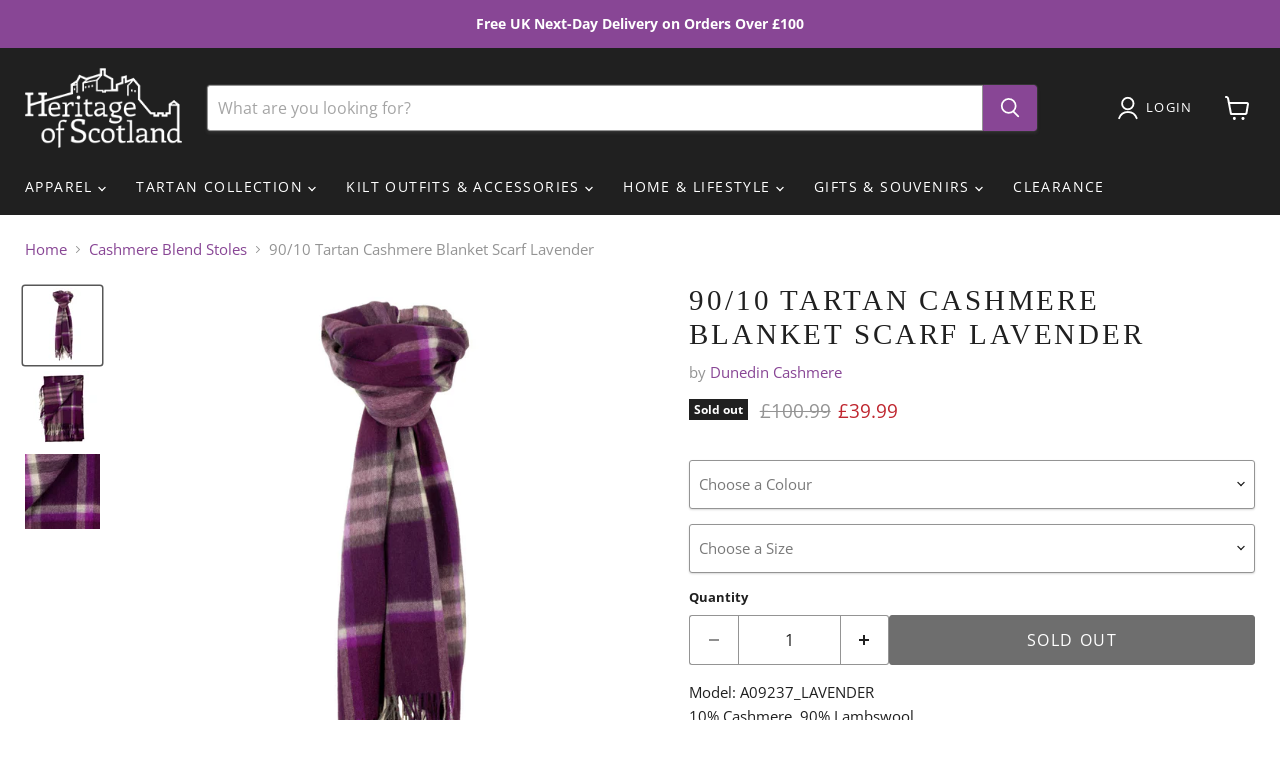

--- FILE ---
content_type: text/html; charset=utf-8
request_url: https://heritageofscotland.com/collections/all/products/90-10-tartan-cashmere-blanket-scarf-lavender?view=recently-viewed
body_size: 1195
content:










  
    
    








<div
  class="productgrid--item  imagestyle--medium    productitem--sale    product-recently-viewed-card    show-actions--mobile"
  data-product-item
  data-product-quickshop-url="/products/90-10-tartan-cashmere-blanket-scarf-lavender"
  
    data-recently-viewed-card
  
>
  <div class="productitem" data-product-item-content>
    
    
    
    

    

    

    <div class="productitem__container">
      <div class="product-recently-viewed-card-time" data-product-handle="90-10-tartan-cashmere-blanket-scarf-lavender">
      <button
        class="product-recently-viewed-card-remove"
        aria-label="close"
        data-remove-recently-viewed
      >
        


                                                                        <svg class="icon-remove "    aria-hidden="true"    focusable="false"    role="presentation"    xmlns="http://www.w3.org/2000/svg" width="10" height="10" viewBox="0 0 10 10" xmlns="http://www.w3.org/2000/svg">      <path fill="currentColor" d="M6.08785659,5 L9.77469752,1.31315906 L8.68684094,0.225302476 L5,3.91214341 L1.31315906,0.225302476 L0.225302476,1.31315906 L3.91214341,5 L0.225302476,8.68684094 L1.31315906,9.77469752 L5,6.08785659 L8.68684094,9.77469752 L9.77469752,8.68684094 L6.08785659,5 Z"></path>    </svg>                                              

      </button>
    </div>

      <div class="productitem__image-container">
        <a
          class="productitem--image-link"
          href="/products/90-10-tartan-cashmere-blanket-scarf-lavender"
          tabindex="-1"
          data-product-page-link
        >
          <figure
            class="productitem--image"
            data-product-item-image
            
          >
            
              
                
                

  
    <noscript data-rimg-noscript>
      <img
        
          src="//heritageofscotland.com/cdn/shop/products/A09237_Lavender_main02_512x512.jpg?v=1733698798"
        

        alt=""
        data-rimg="noscript"
        srcset="//heritageofscotland.com/cdn/shop/products/A09237_Lavender_main02_512x512.jpg?v=1733698798 1x, //heritageofscotland.com/cdn/shop/products/A09237_Lavender_main02_1024x1024.jpg?v=1733698798 2x, //heritageofscotland.com/cdn/shop/products/A09237_Lavender_main02_1495x1495.jpg?v=1733698798 2.92x"
        class="productitem--image-alternate"
        
        
      >
    </noscript>
  

  <img
    
      src="//heritageofscotland.com/cdn/shop/products/A09237_Lavender_main02_512x512.jpg?v=1733698798"
    
    alt=""

    
      data-rimg="lazy"
      data-rimg-scale="1"
      data-rimg-template="//heritageofscotland.com/cdn/shop/products/A09237_Lavender_main02_{size}.jpg?v=1733698798"
      data-rimg-max="1500x1500"
      data-rimg-crop="false"
      
      srcset="data:image/svg+xml;utf8,<svg%20xmlns='http://www.w3.org/2000/svg'%20width='512'%20height='512'></svg>"
    

    class="productitem--image-alternate"
    
    
  >



  <div data-rimg-canvas></div>


              
              

  
    <noscript data-rimg-noscript>
      <img
        
          src="//heritageofscotland.com/cdn/shop/products/A09237_Lavender_main01_512x512.jpg?v=1733545912"
        

        alt=""
        data-rimg="noscript"
        srcset="//heritageofscotland.com/cdn/shop/products/A09237_Lavender_main01_512x512.jpg?v=1733545912 1x, //heritageofscotland.com/cdn/shop/products/A09237_Lavender_main01_1024x1024.jpg?v=1733545912 2x, //heritageofscotland.com/cdn/shop/products/A09237_Lavender_main01_1495x1495.jpg?v=1733545912 2.92x"
        class="productitem--image-primary"
        
        
      >
    </noscript>
  

  <img
    
      src="//heritageofscotland.com/cdn/shop/products/A09237_Lavender_main01_512x512.jpg?v=1733545912"
    
    alt=""

    
      data-rimg="lazy"
      data-rimg-scale="1"
      data-rimg-template="//heritageofscotland.com/cdn/shop/products/A09237_Lavender_main01_{size}.jpg?v=1733545912"
      data-rimg-max="1500x1500"
      data-rimg-crop="false"
      
      srcset="data:image/svg+xml;utf8,<svg%20xmlns='http://www.w3.org/2000/svg'%20width='512'%20height='512'></svg>"
    

    class="productitem--image-primary"
    
    
  >



  <div data-rimg-canvas></div>


            

            


























<span class="productitem__badge productitem__badge--soldout">
    Sold out
  </span>

            <span class="visually-hidden">90/10 Tartan Cashmere Blanket Scarf  Lavender</span>
          </figure>
        </a>
      </div><div class="productitem--info">
        
          
        

        

        <h2 class="productitem--title">
          <a href="/products/90-10-tartan-cashmere-blanket-scarf-lavender" data-product-page-link>
            90/10 Tartan Cashmere Blanket Scarf  Lavender
          </a>
        </h2>

        
          
            <span class="productitem--vendor">
              <a href="/collections/vendors?q=Dunedin%20Cashmere" title="Dunedin Cashmere">Dunedin Cashmere</a>
            </span>
          
        

        
          






























<div class="price productitem__price ">
  
    <div
      class="price__compare-at visible"
      data-price-compare-container
    >

      
        <span class="visually-hidden">Original price</span>
        <span class="money price__compare-at--single" data-price-compare>
          £100.99
        </span>
      
    </div>


    
      
      <div class="price__compare-at--hidden" data-compare-price-range-hidden>
        
          <span class="visually-hidden">Original price</span>
          <span class="money price__compare-at--min" data-price-compare-min>
            £100.99
          </span>
          -
          <span class="visually-hidden">Original price</span>
          <span class="money price__compare-at--max" data-price-compare-max>
            £100.99
          </span>
        
      </div>
      <div class="price__compare-at--hidden" data-compare-price-hidden>
        <span class="visually-hidden">Original price</span>
        <span class="money price__compare-at--single" data-price-compare>
          £100.99
        </span>
      </div>
    
  

  <div class="price__current  price__current--on-sale" data-price-container>

    

    
      
      
        <span class="visually-hidden">Current price</span>
      
      <span class="money" data-price>
        £39.99
      </span>
    
    
  </div>

  
    
    <div class="price__current--hidden" data-current-price-range-hidden>
      
        <span class="money price__current--min" data-price-min>£39.99</span>
        -
        <span class="money price__current--max" data-price-max>£39.99</span>
      
    </div>
    <div class="price__current--hidden" data-current-price-hidden>
      <span class="visually-hidden">Current price</span>
      <span class="money" data-price>
        £39.99
      </span>
    </div>
  

  
    
    
    
    

    <div
      class="
        productitem__unit-price
        hidden
      "
      data-unit-price
    >
      <span class="productitem__total-quantity" data-total-quantity></span> | <span class="productitem__unit-price--amount money" data-unit-price-amount></span> / <span class="productitem__unit-price--measure" data-unit-price-measure></span>
    </div>
  

  
</div>


        

        
          

          
            
          
        

        
          <div class="productitem--description">
            <p>Model: A09237_LAVENDER 10% Cashmere, 90% Lambswool 70 x 24 inches Tartan Stole The use of finest materials makes it a high quality garment with an ...</p>

            
              <a
                href="/products/90-10-tartan-cashmere-blanket-scarf-lavender"
                class="productitem--link"
                data-product-page-link
              >
                View full details
              </a>
            
          </div>
        
      </div>

      
    </div>
  </div>

  
</div>


--- FILE ---
content_type: text/javascript; charset=utf-8
request_url: https://heritageofscotland.com/products/90-10-tartan-cashmere-blanket-scarf-lavender.js
body_size: 1352
content:
{"id":6285565198503,"title":"90\/10 Tartan Cashmere Blanket Scarf  Lavender","handle":"90-10-tartan-cashmere-blanket-scarf-lavender","description":"Model: A09237_LAVENDER\u003cbr\u003e 10% Cashmere, 90% Lambswool\u003cbr\u003e 70 x 24 inches\u003cbr\u003e Tartan Stole\u003cbr\u003e The use of finest materials makes it a high quality garment with an extra-soft finish\u003cbr\u003e DUNEDIN CASHMERE Cashmere and Lambswool Blend Tartan Stole. Add a touch of luxury to your cold weather looks with this beautifully crafted cashmere and lambswool blend stole. The use of finest materials makes it a high quality garment with an extra-soft finish. It will look great when knotted at the neck or draped around your shoulders to instantly add a chic finish to any outfit. Comes from The Royal Mile Scarf Bar limited collection. WIDTH (CM): 61TOTAL LENGTH (CM) INC FRINGES: 194FRINGES (CM): 8 ","published_at":"2021-02-19T03:31:58+00:00","created_at":"2021-02-19T03:31:57+00:00","vendor":"Dunedin Cashmere","type":"Stoles","tags":["Adult","Age_Adult","BF45","Brand_Dunedin Cashmere","Cashmere blend","CASHMERE MIX","Colour_LAVENDER","Dunedin Cashmere","FEBRUARY CLEARANCE","Gender_Female","Gender_Male","Gender_Unisex","Material_Cashmere blend","NO IMAGE","On Sale_SALE","PICK CHECK","SALE","Size_One Size","Stole","STOLES","Unisex","WOMEN"],"price":3999,"price_min":3999,"price_max":3999,"available":false,"price_varies":false,"compare_at_price":10099,"compare_at_price_min":10099,"compare_at_price_max":10099,"compare_at_price_varies":false,"variants":[{"id":38191886631079,"title":"LAVENDER \/ One Size","option1":"LAVENDER","option2":"One Size","option3":null,"sku":"5051774909704","requires_shipping":true,"taxable":true,"featured_image":{"id":31836359491751,"product_id":6285565198503,"position":1,"created_at":"2021-12-03T08:04:37+00:00","updated_at":"2024-12-07T04:31:52+00:00","alt":null,"width":1500,"height":1500,"src":"https:\/\/cdn.shopify.com\/s\/files\/1\/0424\/9344\/4263\/products\/A09237_Lavender_main01.jpg?v=1733545912","variant_ids":[38191886631079]},"available":false,"name":"90\/10 Tartan Cashmere Blanket Scarf  Lavender - LAVENDER \/ One Size","public_title":"LAVENDER \/ One Size","options":["LAVENDER","One Size"],"price":3999,"weight":0,"compare_at_price":10099,"inventory_management":"shopify","barcode":"5051774909704","featured_media":{"alt":null,"id":24316440379559,"position":1,"preview_image":{"aspect_ratio":1.0,"height":1500,"width":1500,"src":"https:\/\/cdn.shopify.com\/s\/files\/1\/0424\/9344\/4263\/products\/A09237_Lavender_main01.jpg?v=1733545912"}},"quantity_rule":{"min":1,"max":null,"increment":1},"quantity_price_breaks":[],"requires_selling_plan":false,"selling_plan_allocations":[]}],"images":["\/\/cdn.shopify.com\/s\/files\/1\/0424\/9344\/4263\/products\/A09237_Lavender_main01.jpg?v=1733545912","\/\/cdn.shopify.com\/s\/files\/1\/0424\/9344\/4263\/products\/A09237_Lavender_main02.jpg?v=1733698798","\/\/cdn.shopify.com\/s\/files\/1\/0424\/9344\/4263\/products\/A09237_Lavender_swatch.jpg?v=1638518690"],"featured_image":"\/\/cdn.shopify.com\/s\/files\/1\/0424\/9344\/4263\/products\/A09237_Lavender_main01.jpg?v=1733545912","options":[{"name":"Colour","position":1,"values":["LAVENDER"]},{"name":"Size","position":2,"values":["One Size"]}],"url":"\/products\/90-10-tartan-cashmere-blanket-scarf-lavender","media":[{"alt":null,"id":24316440379559,"position":1,"preview_image":{"aspect_ratio":1.0,"height":1500,"width":1500,"src":"https:\/\/cdn.shopify.com\/s\/files\/1\/0424\/9344\/4263\/products\/A09237_Lavender_main01.jpg?v=1733545912"},"aspect_ratio":1.0,"height":1500,"media_type":"image","src":"https:\/\/cdn.shopify.com\/s\/files\/1\/0424\/9344\/4263\/products\/A09237_Lavender_main01.jpg?v=1733545912","width":1500},{"alt":null,"id":24316439986343,"position":2,"preview_image":{"aspect_ratio":1.0,"height":1500,"width":1500,"src":"https:\/\/cdn.shopify.com\/s\/files\/1\/0424\/9344\/4263\/products\/A09237_Lavender_main02.jpg?v=1733698798"},"aspect_ratio":1.0,"height":1500,"media_type":"image","src":"https:\/\/cdn.shopify.com\/s\/files\/1\/0424\/9344\/4263\/products\/A09237_Lavender_main02.jpg?v=1733698798","width":1500},{"alt":null,"id":24316440674471,"position":3,"preview_image":{"aspect_ratio":1.0,"height":1500,"width":1500,"src":"https:\/\/cdn.shopify.com\/s\/files\/1\/0424\/9344\/4263\/products\/A09237_Lavender_swatch.jpg?v=1638518690"},"aspect_ratio":1.0,"height":1500,"media_type":"image","src":"https:\/\/cdn.shopify.com\/s\/files\/1\/0424\/9344\/4263\/products\/A09237_Lavender_swatch.jpg?v=1638518690","width":1500}],"requires_selling_plan":false,"selling_plan_groups":[]}

--- FILE ---
content_type: text/javascript
request_url: https://cdn.starapps.studio/apps/vsk/heritage-of-scotland/data.js
body_size: 3069
content:
"use strict";"undefined"==typeof window.starapps_data&&(window.starapps_data={}),"undefined"==typeof window.starapps_data.product_groups&&(window.starapps_data.product_groups=[{"id":125027,"products_preset_id":72555,"collections_swatch":"first_product_image","group_name":"A00107","option_name":"Other available colours:","collections_preset_id":null,"display_position":"top","products_swatch":"first_product_image","mobile_products_preset_id":72555,"mobile_products_swatch":"first_product_image","mobile_collections_preset_id":null,"mobile_collections_swatch":"first_product_image","same_products_preset_for_mobile":true,"same_collections_preset_for_mobile":true,"option_values":[{"id":6285576634535,"option_value":"Macdonald","handle":"gents-full-deluxe-kilt-macdonald-1","published":true,"swatch_src":"No","swatch_value":null},{"id":6285576732839,"option_value":"Scottish National","handle":"gents-full-deluxe-kilt-scottish-national","published":false,"swatch_src":"No","swatch_value":null},{"id":6285576994983,"option_value":"Freedom","handle":"gents-full-deluxe-kilt-freedom-1","published":false,"swatch_src":"No","swatch_value":null},{"id":6285577027751,"option_value":"Gunn","handle":"gents-full-deluxe-kilt-gunn","published":false,"swatch_src":"No","swatch_value":null},{"id":6285577060519,"option_value":"Douglas","handle":"gents-full-deluxe-kilt-douglas","published":false,"swatch_src":"No","swatch_value":null},{"id":6285577093287,"option_value":"Stewart Black","handle":"gents-full-deluxe-kilt-stewart-black","published":false,"swatch_src":"No","swatch_value":null},{"id":6285577126055,"option_value":"Heritage Of Scotland","handle":"gents-full-deluxe-kilt-heritage-of-scotland","published":true,"swatch_src":"No","swatch_value":null},{"id":6285577158823,"option_value":"Black","handle":"gents-full-deluxe-kilt-black","published":false,"swatch_src":"No","swatch_value":null},{"id":6285577257127,"option_value":"Ramsay Blue","handle":"gents-full-deluxe-kilt-ramsay-blue","published":true,"swatch_src":"No","swatch_value":null},{"id":6285577388199,"option_value":"Stewart Royal","handle":"gents-full-deluxe-kilt-stewart-royal","published":true,"swatch_src":"No","swatch_value":null},{"id":6285577486503,"option_value":"Mackenzie","handle":"gents-full-deluxe-kilt-mackenzie","published":true,"swatch_src":"No","swatch_value":null},{"id":6285577650343,"option_value":"Black Watch","handle":"gents-full-deluxe-kilt-black-watch","published":true,"swatch_src":"No","swatch_value":null},{"id":6285577683111,"option_value":"Hamilton Grey","handle":"gents-full-deluxe-kilt-hamilton-grey","published":true,"swatch_src":"No","swatch_value":null},{"id":6285583581351,"option_value":"Ibrox District","handle":"gents-full-deluxe-kilt-ibrox-district","published":false,"swatch_src":"No","swatch_value":null},{"id":6285585514663,"option_value":"Parkhead District","handle":"gents-full-deluxe-kilt-parkhead-district","published":false,"swatch_src":"No","swatch_value":null}]},{"id":124701,"products_preset_id":72556,"collections_swatch":"first_product_image","group_name":"A00145","option_name":"Other Colours Available:","collections_preset_id":null,"display_position":"top","products_swatch":"first_product_image","mobile_products_preset_id":null,"mobile_products_swatch":"first_product_image","mobile_collections_preset_id":null,"mobile_collections_swatch":"first_product_image","same_products_preset_for_mobile":true,"same_collections_preset_for_mobile":true,"option_values":[{"id":6285563625639,"option_value":"Black","handle":"traditional-polyviscose-tartan-flashes-black","published":true,"swatch_src":"No","swatch_value":null},{"id":6285563756711,"option_value":"Anderson","handle":"traditional-polyviscose-tartan-flashes-anderson","published":true,"swatch_src":"No","swatch_value":null},{"id":6285582237863,"option_value":"Parkhead District","handle":"traditional-polyviscose-tartan-flashes-parkhead-district","published":true,"swatch_src":"No","swatch_value":null},{"id":6285582598311,"option_value":"Ibrox District","handle":"traditional-polyviscose-tartan-flashes-ibrox-district","published":true,"swatch_src":"No","swatch_value":null},{"id":6285740146855,"option_value":"Hamilton Grey","handle":"traditional-polyviscose-tartan-flashes-hamilton-grey","published":true,"swatch_src":"No","swatch_value":null},{"id":6285741883559,"option_value":"Ramsay Blue","handle":"traditional-polyviscose-tartan-flashes-ramsay-blue","published":true,"swatch_src":"No","swatch_value":null},{"id":6285747749031,"option_value":"Scottish National","handle":"traditional-polyviscose-tartan-flashes-scottish-national","published":true,"swatch_src":"No","swatch_value":null}]},{"id":125028,"products_preset_id":72555,"collections_swatch":"first_product_image","group_name":"A00166","option_name":"Other available colours:","collections_preset_id":null,"display_position":"top","products_swatch":"first_product_image","mobile_products_preset_id":72555,"mobile_products_swatch":"first_product_image","mobile_collections_preset_id":null,"mobile_collections_swatch":"first_product_image","same_products_preset_for_mobile":true,"same_collections_preset_for_mobile":true,"option_values":[{"id":6285562052775,"option_value":"Heritage Of Scotland","handle":"scottish-tartan-kids-kilt-heritage-of-scotland","published":true,"swatch_src":"No","swatch_value":null},{"id":6285562708135,"option_value":"Black Watch","handle":"scottish-tartan-kids-kilt-black-watch","published":true,"swatch_src":"No","swatch_value":null},{"id":6285562806439,"option_value":" Stewart Royal","handle":"scottish-tartan-kids-kilt-stewart-royal","published":true,"swatch_src":"No","swatch_value":null},{"id":6285583384743,"option_value":"Ibrox District","handle":"scottish-tartan-kids-kilt-ibrox-district","published":true,"swatch_src":"No","swatch_value":null},{"id":6285583876263,"option_value":"Parkhead District","handle":"scottish-tartan-kids-kilt-parkhead-district","published":false,"swatch_src":"No","swatch_value":null},{"id":6285647839399,"option_value":"Hamilton Grey","handle":"scottish-tartan-kids-kilt-hamilton-grey","published":true,"swatch_src":"No","swatch_value":null}]},{"id":124721,"products_preset_id":72555,"collections_swatch":"first_product_image","group_name":"A00175","option_name":"Other colours available:","collections_preset_id":null,"display_position":"top","products_swatch":"first_product_image","mobile_products_preset_id":72555,"mobile_products_swatch":"first_product_image","mobile_collections_preset_id":null,"mobile_collections_swatch":"first_product_image","same_products_preset_for_mobile":true,"same_collections_preset_for_mobile":true,"option_values":[{"id":6285560840359,"option_value":"Buchanan Autumn","handle":"recycled-wool-tartan-blanket-throw-buchanan-autumn","published":true,"swatch_src":"No","swatch_value":null},{"id":6285561561255,"option_value":"Black Watch","handle":"recycled-wool-tartan-blanket-throw-black-watch","published":false,"swatch_src":"No","swatch_value":null},{"id":6285579321511,"option_value":"Mackellar Natural","handle":"recycled-wool-tartan-blanket-throw-mackellar-natural","published":false,"swatch_src":"No","swatch_value":null},{"id":6285647085735,"option_value":"Wallace","handle":"recycled-wool-tartan-blanket-throw-wallace","published":false,"swatch_src":"No","swatch_value":null},{"id":6285647151271,"option_value":"Thomson Grey","handle":"recycled-wool-tartan-blanket-throw-thomson-grey","published":false,"swatch_src":"No","swatch_value":null},{"id":6285647577255,"option_value":"Ramsay Blue","handle":"recycled-wool-tartan-blanket-throw-ramsay-blue","published":false,"swatch_src":"No","swatch_value":null},{"id":6285747716263,"option_value":"Stewart Muted Blue","handle":"recycled-wool-tartan-blanket-throw-stewart-muted-blue","published":false,"swatch_src":"No","swatch_value":null},{"id":6609959125159,"option_value":"Bannockbane Silver","handle":"recycled-wool-tartan-blanket-throw-bannockbane-silver","published":false,"swatch_src":"No","swatch_value":null},{"id":6801710317735,"option_value":"Buchanan Natural","handle":"recycled-wool-tartan-blanket-throw-buchanan-natural","published":true,"swatch_src":"No","swatch_value":null},{"id":6801710383271,"option_value":"Jacob","handle":"recycled-wool-tartan-blanket-throw-jacob","published":true,"swatch_src":"No","swatch_value":null},{"id":6801710481575,"option_value":"Heritage Of Scotland","handle":"recycled-wool-tartan-blanket-throw-heritage-of-scotland","published":false,"swatch_src":"No","swatch_value":null},{"id":6801711956135,"option_value":"Mackenzie","handle":"recycled-wool-tartan-blanket-throw-mackenzie","published":false,"swatch_src":"No","swatch_value":null}]},{"id":125026,"products_preset_id":72555,"collections_swatch":"first_product_image","group_name":"A04296","option_name":"Other available colours:","collections_preset_id":null,"display_position":"top","products_swatch":"first_product_image","mobile_products_preset_id":72555,"mobile_products_swatch":"first_product_image","mobile_collections_preset_id":null,"mobile_collections_swatch":"first_product_image","same_products_preset_for_mobile":true,"same_collections_preset_for_mobile":true,"option_values":[{"id":6285577519271,"option_value":"Mackenzie","handle":"gents-lightweight-party-kilt-mackenzie","published":true,"swatch_src":"No","swatch_value":null},{"id":6285577748647,"option_value":"Heritage Of Scotland","handle":"gents-lightweight-party-kilt-heritage-of-scotland","published":true,"swatch_src":"No","swatch_value":null},{"id":6285577912487,"option_value":"Stewart Royal","handle":"gents-lightweight-party-kilt-stewart-royal","published":true,"swatch_src":"No","swatch_value":null},{"id":6285578174631,"option_value":"Black","handle":"gents-lightweight-party-kilt-black","published":false,"swatch_src":"No","swatch_value":null},{"id":6285578207399,"option_value":"Black Watch","handle":"gents-lightweight-party-kilt-black-watch","published":true,"swatch_src":"No","swatch_value":null},{"id":6285583122599,"option_value":"Ibrox District","handle":"gents-lightweight-party-kilt-ibrox-district","published":true,"swatch_src":"No","swatch_value":null}]},{"id":125011,"products_preset_id":72555,"collections_swatch":"first_product_image","group_name":"A07604","option_name":"Other available colours:","collections_preset_id":null,"display_position":"top","products_swatch":"first_product_image","mobile_products_preset_id":72555,"mobile_products_swatch":"first_product_image","mobile_collections_preset_id":null,"mobile_collections_swatch":"first_product_image","same_products_preset_for_mobile":true,"same_collections_preset_for_mobile":true,"option_values":[{"id":6285458374823,"option_value":"Baird","handle":"highland-wool-blend-tartan-blanket-throw-extra-warm-baird","published":true,"swatch_src":"No","swatch_value":null},{"id":6285458768039,"option_value":"Mackenzie","handle":"highland-wool-blend-tartan-blanket-throw-extra-warm-mackenzie","published":true,"swatch_src":"No","swatch_value":null},{"id":6795716526247,"option_value":"Buchanan Autumn","handle":"highland-wool-blend-tartan-blanket-throw-extra-warm-buchanan-autumn","published":true,"swatch_src":"No","swatch_value":null},{"id":6795716722855,"option_value":"Buchanan Natural","handle":"highland-wool-blend-tartan-blanket-throw-extra-warm-buchanan-natural","published":false,"swatch_src":"No","swatch_value":null},{"id":6795716755623,"option_value":"Buchanan Antique","handle":"highland-wool-blend-tartan-blanket-throw-extra-warm-buchanan-antique","published":true,"swatch_src":"No","swatch_value":null},{"id":6800192831655,"option_value":"Macneil Of Barra","handle":"highland-wool-blend-tartan-blanket-throw-extra-warm-macneil-of-barra","published":true,"swatch_src":"No","swatch_value":null},{"id":6801874157735,"option_value":"Murray Of Atholl","handle":"highland-wool-blend-tartan-blanket-throw-extra-warm-murray-of-atholl","published":false,"swatch_src":"No","swatch_value":null},{"id":6801874190503,"option_value":"Dark Maple","handle":"highland-wool-blend-tartan-blanket-throw-extra-warm-dark-maple","published":false,"swatch_src":"No","swatch_value":null},{"id":6801874288807,"option_value":"Fraser Hunting","handle":"highland-wool-blend-tartan-blanket-throw-extra-warm-fraser-hunting","published":true,"swatch_src":"No","swatch_value":null},{"id":6801874321575,"option_value":"Farquharson","handle":"highland-wool-blend-tartan-blanket-throw-extra-warm-farquharson","published":false,"swatch_src":"No","swatch_value":null},{"id":6801874518183,"option_value":"Jacob","handle":"highland-wool-blend-tartan-blanket-throw-extra-warm-jacob","published":true,"swatch_src":"No","swatch_value":null},{"id":6801874878631,"option_value":"Campbell Of Argyll","handle":"highland-wool-blend-tartan-blanket-throw-extra-warm-campbell-of-argyll","published":true,"swatch_src":"No","swatch_value":null}]},{"id":125014,"products_preset_id":72555,"collections_swatch":"first_product_image","group_name":"A09198","option_name":"Other available colours:","collections_preset_id":null,"display_position":"top","products_swatch":"first_product_image","mobile_products_preset_id":72555,"mobile_products_swatch":"first_product_image","mobile_collections_preset_id":null,"mobile_collections_swatch":"first_product_image","same_products_preset_for_mobile":true,"same_collections_preset_for_mobile":true,"option_values":[{"id":6285568114855,"option_value":"Jk Check Green","handle":"100-cashmere-blanket-jk-check-green-33541","published":false,"swatch_src":"No","swatch_value":null},{"id":6285568344231,"option_value":"Stewart Royal","handle":"100-cashmere-blanket-stewart-royal","published":false,"swatch_src":"No","swatch_value":null},{"id":6285568508071,"option_value":"Molton Check Black","handle":"100-cashmere-blanket-molton-check-black","published":false,"swatch_src":"No","swatch_value":null},{"id":6285568868519,"option_value":"Thomson Red","handle":"100-cashmere-blanket-thomson-red","published":false,"swatch_src":"No","swatch_value":null},{"id":6285569458343,"option_value":"Monochrome Buchanan","handle":"100-cashmere-blanket-monochrome-buchanan","published":false,"swatch_src":"No","swatch_value":null},{"id":6802328813735,"option_value":"Giant Chequer Mix","handle":"100-cashmere-blanket-giant-chequer-mix","published":false,"swatch_src":"No","swatch_value":null}]},{"id":125022,"products_preset_id":72555,"collections_swatch":"first_product_image","group_name":"A09209","option_name":"Other available colours:","collections_preset_id":null,"display_position":"top","products_swatch":"first_product_image","mobile_products_preset_id":72555,"mobile_products_swatch":"first_product_image","mobile_collections_preset_id":null,"mobile_collections_swatch":"first_product_image","same_products_preset_for_mobile":true,"same_collections_preset_for_mobile":true,"option_values":[{"id":6285566738599,"option_value":"Navy/Green","handle":"pure-cashmere-tartan-blanket-navy-green","published":false,"swatch_src":"No","swatch_value":null},{"id":6285566771367,"option_value":"Black Watch","handle":"pure-cashmere-tartan-blanket-black-watch","published":false,"swatch_src":"No","swatch_value":null},{"id":6285566869671,"option_value":"Bannockbane Navy","handle":"pure-cashmere-tartan-blanket-bannockbane-navy","published":false,"swatch_src":"No","swatch_value":null},{"id":6285567328423,"option_value":"Bannockbane Black","handle":"pure-cashmere-tartan-blanket-bannockbane-black","published":false,"swatch_src":"No","swatch_value":null},{"id":6285567492263,"option_value":"Thomson Camel","handle":"pure-cashmere-tartan-blanket-thomson-camel","published":false,"swatch_src":"No","swatch_value":null},{"id":6285567525031,"option_value":"Monochrome","handle":"pure-cashmere-tartan-blanket-monochrome","published":false,"swatch_src":"No","swatch_value":null}]},{"id":125013,"products_preset_id":72555,"collections_swatch":"first_product_image","group_name":"A09247","option_name":"Other available colours:","collections_preset_id":null,"display_position":"top","products_swatch":"first_product_image","mobile_products_preset_id":72555,"mobile_products_swatch":"first_product_image","mobile_collections_preset_id":null,"mobile_collections_swatch":"first_product_image","same_products_preset_for_mobile":true,"same_collections_preset_for_mobile":true,"option_values":[{"id":6285445824679,"option_value":"Thomson Camel","handle":"100-lambswool-blanket-thomson-camel","published":true,"swatch_src":"No","swatch_value":null},{"id":6780521480359,"option_value":"Exploded Thomson Camel","handle":"100-lambswool-blanket-exploded-thomson-camel","published":true,"swatch_src":"No","swatch_value":null},{"id":6800825811111,"option_value":"Buchanan Ancient","handle":"100-lambswool-blanket-buchanan-ancient","published":true,"swatch_src":"No","swatch_value":null},{"id":6800827678887,"option_value":"Black Watch","handle":"100-lambswool-blanket-black-watch","published":true,"swatch_src":"No","swatch_value":null},{"id":6802014765223,"option_value":"Mackellar Natural","handle":"100-lambswool-blanket-mackellar-natural","published":true,"swatch_src":"No","swatch_value":null},{"id":6802015060135,"option_value":"Buchanan Modern","handle":"100-lambswool-blanket-buchanan-modern","published":true,"swatch_src":"No","swatch_value":null},{"id":6802015256743,"option_value":"Stewart Grey Dress","handle":"100-lambswool-blanket-stewart-grey-dress","published":false,"swatch_src":"No","swatch_value":null},{"id":6802015551655,"option_value":"Dark Maple","handle":"100-lambswool-blanket-dark-maple","published":false,"swatch_src":"No","swatch_value":null}]},{"id":125324,"products_preset_id":72555,"collections_swatch":"first_product_image","group_name":"A09401","option_name":"Other available colours:","collections_preset_id":null,"display_position":"top","products_swatch":"first_product_image","mobile_products_preset_id":72555,"mobile_products_swatch":"first_product_image","mobile_collections_preset_id":null,"mobile_collections_swatch":"first_product_image","same_products_preset_for_mobile":true,"same_collections_preset_for_mobile":true,"option_values":[{"id":6285442089127,"option_value":"Eminence","handle":"100-merino-ladies-polo-neck-sweater-eminence","published":false,"swatch_src":"No","swatch_value":null},{"id":6285442810023,"option_value":"Brindle","handle":"100-merino-ladies-polo-neck-sweater-brindle","published":false,"swatch_src":"No","swatch_value":null},{"id":6285443039399,"option_value":"Eclipse","handle":"100-merino-ladies-polo-neck-sweater-eclipse","published":false,"swatch_src":"No","swatch_value":null},{"id":6800826532007,"option_value":"Black","handle":"100-merino-ladies-polo-neck-sweater-black","published":false,"swatch_src":"No","swatch_value":null}]},{"id":125017,"products_preset_id":72555,"collections_swatch":"first_product_image","group_name":"A09818","option_name":"Other available colours:","collections_preset_id":null,"display_position":"top","products_swatch":"first_product_image","mobile_products_preset_id":72555,"mobile_products_swatch":"first_product_image","mobile_collections_preset_id":null,"mobile_collections_swatch":"first_product_image","same_products_preset_for_mobile":true,"same_collections_preset_for_mobile":true,"option_values":[{"id":6627084632231,"option_value":"Grey Check","handle":"check-blanket-grey-check","published":false,"swatch_src":"No","swatch_value":null},{"id":6627084664999,"option_value":"Rust Check","handle":"check-blanket-rust-check","published":false,"swatch_src":"No","swatch_value":null},{"id":6801875828903,"option_value":"Sky Blue Check","handle":"check-blanket-sky-blue-check","published":false,"swatch_src":"No","swatch_value":null}]},{"id":125021,"products_preset_id":72555,"collections_swatch":"first_product_image","group_name":"A09819","option_name":"Other available colours:","collections_preset_id":null,"display_position":"top","products_swatch":"first_product_image","mobile_products_preset_id":72555,"mobile_products_swatch":"first_product_image","mobile_collections_preset_id":null,"mobile_collections_swatch":"first_product_image","same_products_preset_for_mobile":true,"same_collections_preset_for_mobile":true,"option_values":[{"id":6843477917863,"option_value":"Grey Medium","handle":"herringbone-king-size-blanket-grey-medium","published":false,"swatch_src":"No","swatch_value":null}]},{"id":125012,"products_preset_id":72555,"collections_swatch":"first_product_image","group_name":"A09822","option_name":"Other colours available:","collections_preset_id":null,"display_position":"top","products_swatch":"first_product_image","mobile_products_preset_id":72555,"mobile_products_swatch":"first_product_image","mobile_collections_preset_id":null,"mobile_collections_swatch":"first_product_image","same_products_preset_for_mobile":true,"same_collections_preset_for_mobile":true,"option_values":[{"id":6627085615271,"option_value":"Fraser Hunting Weathered","handle":"tartan-knee-blanket-fraser-hunting-weathered","published":false,"swatch_src":"No","swatch_value":null}]},{"id":125018,"products_preset_id":72555,"collections_swatch":"first_product_image","group_name":"A09823","option_name":"Other Available Colours:","collections_preset_id":null,"display_position":"top","products_swatch":"first_product_image","mobile_products_preset_id":72555,"mobile_products_swatch":"first_product_image","mobile_collections_preset_id":null,"mobile_collections_swatch":"first_product_image","same_products_preset_for_mobile":true,"same_collections_preset_for_mobile":true,"option_values":[{"id":6627084730535,"option_value":"Grey Check","handle":"check-knee-blanket-grey-check","published":false,"swatch_src":"No","swatch_value":null},{"id":6823727759527,"option_value":"Rust Check","handle":"check-knee-blanket-rust-check","published":false,"swatch_src":"No","swatch_value":null}]},{"id":125019,"products_preset_id":72555,"collections_swatch":"first_product_image","group_name":"A09828","option_name":"Other available colours:","collections_preset_id":null,"display_position":"top","products_swatch":"first_product_image","mobile_products_preset_id":72555,"mobile_products_swatch":"first_product_image","mobile_collections_preset_id":null,"mobile_collections_swatch":"first_product_image","same_products_preset_for_mobile":true,"same_collections_preset_for_mobile":true,"option_values":[{"id":6841699991719,"option_value":"Stewart Natural Dress","handle":"tartan-picnic-blanket-stewart-natural-dress","published":false,"swatch_src":"No","swatch_value":null},{"id":6841700090023,"option_value":"Fraser Hunting Weathered","handle":"tartan-picnic-blanket-fraser-hunting-weathered","published":false,"swatch_src":"No","swatch_value":null}]},{"id":124859,"products_preset_id":72555,"collections_swatch":"first_product_image","group_name":"BS:TFM","option_name":"Colours available:","collections_preset_id":null,"display_position":"top","products_swatch":"first_product_image","mobile_products_preset_id":72555,"mobile_products_swatch":"first_product_image","mobile_collections_preset_id":null,"mobile_collections_swatch":"first_product_image","same_products_preset_for_mobile":true,"same_collections_preset_for_mobile":true,"option_values":[{"id":6285438746791,"option_value":"Black Watch","handle":"tartan-washable-face-masks-black-watch","published":false,"swatch_src":"No","swatch_value":null}]},{"id":125025,"products_preset_id":72555,"collections_swatch":"first_product_image","group_name":"THROHP","option_name":"Other available colours:","collections_preset_id":null,"display_position":"top","products_swatch":"first_product_image","mobile_products_preset_id":72555,"mobile_products_swatch":"first_product_image","mobile_collections_preset_id":null,"mobile_collections_swatch":"first_product_image","same_products_preset_for_mobile":true,"same_collections_preset_for_mobile":true,"option_values":[{"id":6047308087463,"option_value":"Hogwarts Alumni","handle":"throw-harry-potter-hogwarts-alumni","published":false,"swatch_src":"No","swatch_value":null}]}],window.starapps_data.product_groups_chart={"gents-full-deluxe-kilt-macdonald-1":[0],"gents-full-deluxe-kilt-scottish-national":[0],"gents-full-deluxe-kilt-freedom-1":[0],"gents-full-deluxe-kilt-gunn":[0],"gents-full-deluxe-kilt-douglas":[0],"gents-full-deluxe-kilt-stewart-black":[0],"gents-full-deluxe-kilt-heritage-of-scotland":[0],"gents-full-deluxe-kilt-black":[0],"gents-full-deluxe-kilt-ramsay-blue":[0],"gents-full-deluxe-kilt-stewart-royal":[0],"gents-full-deluxe-kilt-mackenzie":[0],"gents-full-deluxe-kilt-black-watch":[0],"gents-full-deluxe-kilt-hamilton-grey":[0],"gents-full-deluxe-kilt-ibrox-district":[0],"gents-full-deluxe-kilt-parkhead-district":[0],"traditional-polyviscose-tartan-flashes-black":[1],"traditional-polyviscose-tartan-flashes-anderson":[1],"traditional-polyviscose-tartan-flashes-parkhead-district":[1],"traditional-polyviscose-tartan-flashes-ibrox-district":[1],"traditional-polyviscose-tartan-flashes-hamilton-grey":[1],"traditional-polyviscose-tartan-flashes-ramsay-blue":[1],"traditional-polyviscose-tartan-flashes-scottish-national":[1],"scottish-tartan-kids-kilt-heritage-of-scotland":[2],"scottish-tartan-kids-kilt-black-watch":[2],"scottish-tartan-kids-kilt-stewart-royal":[2],"scottish-tartan-kids-kilt-ibrox-district":[2],"scottish-tartan-kids-kilt-parkhead-district":[2],"scottish-tartan-kids-kilt-hamilton-grey":[2],"recycled-wool-tartan-blanket-throw-buchanan-autumn":[3],"recycled-wool-tartan-blanket-throw-black-watch":[3],"recycled-wool-tartan-blanket-throw-mackellar-natural":[3],"recycled-wool-tartan-blanket-throw-wallace":[3],"recycled-wool-tartan-blanket-throw-thomson-grey":[3],"recycled-wool-tartan-blanket-throw-ramsay-blue":[3],"recycled-wool-tartan-blanket-throw-stewart-muted-blue":[3],"recycled-wool-tartan-blanket-throw-bannockbane-silver":[3],"recycled-wool-tartan-blanket-throw-buchanan-natural":[3],"recycled-wool-tartan-blanket-throw-jacob":[3],"recycled-wool-tartan-blanket-throw-heritage-of-scotland":[3],"recycled-wool-tartan-blanket-throw-mackenzie":[3],"gents-lightweight-party-kilt-mackenzie":[4],"gents-lightweight-party-kilt-heritage-of-scotland":[4],"gents-lightweight-party-kilt-stewart-royal":[4],"gents-lightweight-party-kilt-black":[4],"gents-lightweight-party-kilt-black-watch":[4],"gents-lightweight-party-kilt-ibrox-district":[4],"highland-wool-blend-tartan-blanket-throw-extra-warm-baird":[5],"highland-wool-blend-tartan-blanket-throw-extra-warm-mackenzie":[5],"highland-wool-blend-tartan-blanket-throw-extra-warm-buchanan-autumn":[5],"highland-wool-blend-tartan-blanket-throw-extra-warm-buchanan-natural":[5],"highland-wool-blend-tartan-blanket-throw-extra-warm-buchanan-antique":[5],"highland-wool-blend-tartan-blanket-throw-extra-warm-macneil-of-barra":[5],"highland-wool-blend-tartan-blanket-throw-extra-warm-murray-of-atholl":[5],"highland-wool-blend-tartan-blanket-throw-extra-warm-dark-maple":[5],"highland-wool-blend-tartan-blanket-throw-extra-warm-fraser-hunting":[5],"highland-wool-blend-tartan-blanket-throw-extra-warm-farquharson":[5],"highland-wool-blend-tartan-blanket-throw-extra-warm-jacob":[5],"highland-wool-blend-tartan-blanket-throw-extra-warm-campbell-of-argyll":[5],"100-cashmere-blanket-jk-check-green-33541":[6],"100-cashmere-blanket-stewart-royal":[6],"100-cashmere-blanket-molton-check-black":[6],"100-cashmere-blanket-thomson-red":[6],"100-cashmere-blanket-monochrome-buchanan":[6],"100-cashmere-blanket-giant-chequer-mix":[6],"pure-cashmere-tartan-blanket-navy-green":[7],"pure-cashmere-tartan-blanket-black-watch":[7],"pure-cashmere-tartan-blanket-bannockbane-navy":[7],"pure-cashmere-tartan-blanket-bannockbane-black":[7],"pure-cashmere-tartan-blanket-thomson-camel":[7],"pure-cashmere-tartan-blanket-monochrome":[7],"100-lambswool-blanket-thomson-camel":[8],"100-lambswool-blanket-exploded-thomson-camel":[8],"100-lambswool-blanket-buchanan-ancient":[8],"100-lambswool-blanket-black-watch":[8],"100-lambswool-blanket-mackellar-natural":[8],"100-lambswool-blanket-buchanan-modern":[8],"100-lambswool-blanket-stewart-grey-dress":[8],"100-lambswool-blanket-dark-maple":[8],"100-merino-ladies-polo-neck-sweater-eminence":[9],"100-merino-ladies-polo-neck-sweater-brindle":[9],"100-merino-ladies-polo-neck-sweater-eclipse":[9],"100-merino-ladies-polo-neck-sweater-black":[9],"check-blanket-grey-check":[10],"check-blanket-rust-check":[10],"check-blanket-sky-blue-check":[10],"herringbone-king-size-blanket-grey-medium":[11],"tartan-knee-blanket-fraser-hunting-weathered":[12],"check-knee-blanket-grey-check":[13],"check-knee-blanket-rust-check":[13],"tartan-picnic-blanket-stewart-natural-dress":[14],"tartan-picnic-blanket-fraser-hunting-weathered":[14],"tartan-washable-face-masks-black-watch":[15],"throw-harry-potter-hogwarts-alumni":[16]});